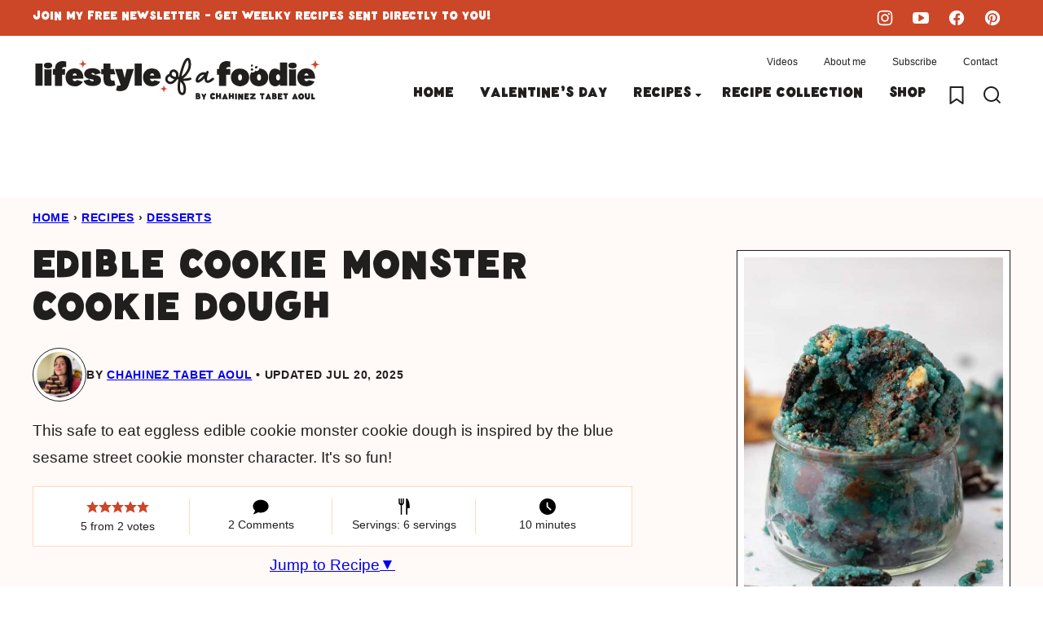

--- FILE ---
content_type: text/javascript; charset=UTF-8
request_url: https://lifestyleofafoodie.com/wp-content/cache/min/1/wp-recipe-maker/bundle.min.js?ver=1769031393
body_size: 3208
content:
!function(){"use strict";const e=e=>fetch("https://api.segment.io/v1/track",{method:"POST",headers:{"Content-Type":"application/json"},body:JSON.stringify({...e,writeKey:"T5SQyOBF4H6YB8azprd75l4e1kvKP54m",anonymousId:crypto.randomUUID(),sentAt:(new Date).toISOString(),timestamp:(new Date).toISOString(),context:{page:{path:window.location.pathname,referrer:document.referrer,search:window.location.search,title:document.title,url:window.location.href},userAgent:navigator.userAgent,locale:navigator.language,timezone:Intl.DateTimeFormat().resolvedOptions().timeZone}})}),t=t=>{return Promise.all([(r=t,fetch("https://us.i.posthog.com/i/v0/e",{method:"POST",headers:{"Content-Type":"application/json"},body:JSON.stringify({event:r.event,api_key:"phc_ca9p5hY88ZSK4H6SXDaNJCwd4WEp6cDcnzuG4b1HtD0",distinct_id:crypto.randomUUID(),timestamp:(new Date).toISOString(),properties:r.properties})})),e(t)]);var r};let r;let i=null;const n=async({storeId:e,recipeId:n})=>{const{zipCode:o,retailerId:s}=await(async()=>{if(void 0!==r)return r;const e=await fetch("https://new-api.jupiter.co/users/ip-address-zip-code",{method:"GET",headers:{"Content-Type":"application/json"}});if(!e.ok)throw new Error("Failed to get Jupiter's zip code");const t=await e.json();return r={zipCode:t.zipCode??null,retailerId:t.retailers[0]?.id??null},r})(),a=await(async e=>{if(null!==i)return i;const t=await fetch(`https://new-api.jupiter.co/recipes/${e}`,{method:"POST",headers:{"Content-Type":"application/json"}});if(!t.ok)throw new Error("Failed to get Jupiter's recipe");return i=await t.json(),i})(n);await Promise.all([t({event:"creator_store_recipe_added_to_cart",properties:{storeId:e,recipeId:n,checkoutOption:"instacart",zip:o??void 0,retailerId:s??void 0}}),...a.items.map(r=>t({event:"creator_store_product_added_to_cart",properties:{storeId:e,recipeId:n,available:!0,checkoutOption:"instacart",title:r.title??"",productId:r.productId??"",zip:o??void 0,retailerId:s??void 0}}).then(()=>new Promise(e=>setTimeout(e,100))))])},o="instacart",s={instacart:{text:"Instacart",src:"https://images.jupiter.co/7dW3Wpru0BykoOKcMQ8kI569eX7EV0g8BZxRh7cLmvo/resizing_type:fit/width:100/height:100/gravity:ce/format:webp/aHR0cHM6Ly90YWxhci1taXNjZWxsYW5lb3VzLWFzc2V0cy5zMy51cy13ZXN0LTEuYW1hem9uYXdzLmNvbS9pbnN0YWNhcnQtcmV0YWlsZXItbG9nby5wbmc",href:({recipeId:e})=>`https://jupiter.shop/checkout/${e}/instacart`}};class a{container;select;logo;content;value;chevron;dropdown;isOpen=!1;constructor(e){this.container=document.createElement("div"),this.container.classList.add("wprm-recipe-jupiter-retailer-select"),this.select=document.createElement("div"),this.applyStyles(this.select,{display:"flex",alignItems:"center",columnGap:"0.5rem",paddingBlock:"0.5rem",paddingInline:"0.625rem",background:"white",border:"1px solid #eee",borderRadius:"100px",cursor:"pointer",boxSizing:"border-box"}),this.logo=document.createElement("img"),this.logo.src=s[o].src,this.applyStyles(this.logo,{width:"2rem",height:"2rem",flexShrink:"0",border:"1px solid #eee",borderRadius:"100%"}),this.content=document.createElement("div"),this.applyStyles(this.content,{flex:"1"}),this.value=document.createElement("span"),this.value.textContent=s[o].text,this.value.style.setProperty("display","block","important"),this.value.style.setProperty("margin","0.25rem 0 0 0","important"),this.value.style.setProperty("font-size","0.75rem","important"),this.value.style.setProperty("color","#333","important"),this.value.style.setProperty("font-weight","500","important"),this.value.style.setProperty("line-height","120%","important"),this.chevron=document.createElementNS("http://www.w3.org/2000/svg","svg"),this.chevron.setAttribute("viewBox","0 0 24 24"),this.chevron.setAttribute("fill","none"),this.chevron.setAttribute("stroke","currentColor"),this.chevron.setAttribute("stroke-width","2"),this.applyStyles(this.chevron,{width:"20px",height:"20px",transition:"transform 0.2s ease"});const t=document.createElementNS("http://www.w3.org/2000/svg","path");t.setAttribute("d","M6 9l6 6 6-6"),t.setAttribute("stroke-linecap","round"),t.setAttribute("stroke-linejoin","round"),this.chevron.appendChild(t),this.dropdown=document.createElement("div"),this.applyStyles(this.dropdown,{position:"absolute",top:"calc(100% + 4px)",left:"0",right:"0",background:"white",borderRadius:"12px",boxShadow:"0 4px 12px rgba(0, 0, 0, 0.1)",display:"none",zIndex:"100"}),this.content.appendChild(this.value),this.select.appendChild(this.logo),this.select.appendChild(this.content),this.select.appendChild(this.chevron),this.container.appendChild(this.select),this.container.appendChild(this.dropdown),this.createOptions(),this.addEventListeners(),e.appendChild(this.container)}applyStyles(e,t){Object.assign(e.style,t)}createOptions(){Object.entries(s).forEach(([e,{text:t}])=>{const r=document.createElement("div");r.textContent=t,this.applyStyles(r,{padding:"12px 16px",cursor:"pointer",transition:"background-color 0.2s ease",fontSize:"0.75rem",color:"#333",lineHeight:"120%"}),r.addEventListener("mouseover",()=>{this.applyStyles(r,{backgroundColor:"rgba(0, 0, 0, 0.05)"})}),r.addEventListener("mouseout",()=>{this.applyStyles(r,{backgroundColor:"transparent"})}),r.addEventListener("click",()=>{this.selectOption(t)}),this.dropdown.appendChild(r)})}addEventListeners(){this.select.addEventListener("click",()=>this.toggleDropdown()),document.addEventListener("click",e=>{this.container.contains(e.target)||this.closeDropdown()})}toggleDropdown(){this.isOpen=!this.isOpen,this.applyStyles(this.dropdown,{display:this.isOpen?"block":"none"}),this.applyStyles(this.chevron,{transform:this.isOpen?"rotate(180deg)":"rotate(0)"})}closeDropdown(){this.isOpen=!1,this.applyStyles(this.dropdown,{display:"none"}),this.applyStyles(this.chevron,{transform:"rotate(0)"})}selectOption(e){const t=Object.entries(s).find(([t,r])=>r.text===e);if(void 0!==t){const r=t[0];this.value.textContent=t[1].text,this.logo.src=t[1].src,this.closeDropdown();const i=new CustomEvent("change",{detail:{value:r,text:e}});this.container.dispatchEvent(i)}}}document.head.appendChild(document.createElement("style")).textContent='.wprm-recipe-jupiter-shop-ingredients-container{display:flex;margin:1.5rem 0;flex-direction:column;}.wprm-recipe-jupiter-shop-ingredients-container .wprm-recipe-jupiter-shop-ingredients-title{font-weight:bold;font-size:24px;margin:0 0 16px 0;}.wprm-recipe-jupiter-shop-ingredients-container .wprm-recipe-jupiter-shop-ingredients-button-container{width:100%;display:flex;align-items:center;gap:0.5rem;}.wprm-recipe-jupiter-retailer-select{position:relative;font-family:-apple-system,BlinkMacSystemFont,"Segoe UI",Roboto,sans-serif;width:100%;}@media (max-width:768px){.wprm-recipe-jupiter-shop-ingredients-container .wprm-recipe-jupiter-shop-ingredients-title{font-size:16px;}}@container (min-width:500px){.wprm-recipe-jupiter-retailer-select{width:300px;}}.wprm-recipe-jupiter-shop-ingredients-container .wprm-recipe-jupiter-shop-ingredients{padding-inline:1.5rem !important;padding-block:0.75rem !important;border-radius:9999px !important;font-size:1rem !important;line-height:1.2 !important;text-decoration:none !important;white-space:nowrap !important;display:block !important;width:100% !important;text-align:center !important;color:#fff !important;background:#00612e !important;}';const c="[href*='jupiter.shop/single-product-selection'], [href*='jupiter.recipes/single-product-selection']",p=(e,t)=>{const r=new URL(e.href),i=r.searchParams;return i.set("source",t),`${r.origin}${r.pathname}?${i.toString()}`};!function(){const e=()=>{try{const e=new URL(window.location.href),t=(()=>{const e=document.currentScript||Array.from(document.getElementsByTagName("script")).find(e=>e.src.includes("scripts.jupiter.shop")),t=e?.getAttribute("data-handle")??"";return{handle:t.length>0?t:null,enabledPrintLink:"false"!==e?.getAttribute("data-enable-print-link"),enabledShopLink:"false"!==e?.getAttribute("data-enable-shop-ingredients-button")}})(),r=`${e.origin}${e.pathname}`,i=(e=>t=>{const r=document.querySelectorAll(t);for(const t of r)t instanceof HTMLAnchorElement&&(t.href=p(t,e))})(r);i(c),i("[href*='/print?source=']");try{const i=(t.handle??e.hostname.split(".").slice(-2,-1)[0])?.trim();if(void 0===i||0===i.length)throw console.warn("No handle found for Jupiter integration"),new Error("No handle found");(async e=>{const t=await fetch(`https://new-api.jupiter.co/stores/${e}`,{method:"GET",headers:{"Content-Type":"application/json"}});if(!t.ok)throw new Error("Failed to get Jupiter's creator");return t.json()})(i).then(e=>{const p="MEDIAVINE"===e.adsPlatform?"jupiter.shop":"jupiter.recipes",d=Array.from(document.querySelectorAll("a")).filter(e=>e.href.includes("wprm_print")||e.href.includes("/print?source=")),l=document.querySelectorAll(".wprm-recipe-container"),h=l[l.length-1],u=h?.getAttribute("data-recipe-id")??null,m=new URLSearchParams;return m.set("source",r),null!==u&&m.set("externalId",u),t.enabledPrintLink&&d.forEach(e=>{const t=window.getComputedStyle(e);["color","width","height","background","display","position","top","right","font-size","text-transform","letter-spacing","font-weight"].forEach(r=>{e.style.setProperty(r,t.getPropertyValue(r))}),e.classList.remove("wprm-recipe-print","wprm-print-recipe-shortcode"),e.href=`https://${i}.${p}/print?${m}`}),l.forEach(e=>{const t=e.getAttribute("data-recipe-id");if(null!==t){const n=Array.from(e.querySelectorAll("a")).filter(e=>e.href.includes("wprm_print")||e.href.includes("/print?source=")),o=new URLSearchParams;o.set("source",r),o.set("externalId",t),n.forEach(e=>{e.href=`https://${i}.${p}/print?${o}`})}}),(async e=>{const t=await fetch(`https://new-api.jupiter.co/recipes/id-by-source-url?sourceUrl=${e}`,{method:"GET",headers:{"Content-Type":"application/json"}});if(!t.ok)throw new Error("Failed to get Jupiter's recipe");return t.json()})(r).then(({recipeId:r,externalId:l})=>{if(document.querySelectorAll(c).forEach(t=>{t instanceof HTMLAnchorElement&&(t.href=`https://jupiter.shop/checkout/${r}/instacart`,t.addEventListener("click",async()=>{await n({storeId:e.storeId,recipeId:r})}))}),t.enabledPrintLink&&(m.set("recipeId",r),u?m.set("externalId",u):l&&m.set("externalId",l),d.forEach(e=>{const t=new URLSearchParams(e.search).get("externalId"),r=new URLSearchParams(m);null!==t&&r.set("externalId",t),e.href=`https://${i}.${p}/print?${r}`})),t.enabledShopLink&&void 0!==h){document.querySelectorAll("[href*='?recipe_source=']").forEach(e=>e.remove());const t=document.createElement("a");t.href=s[o].href({recipeId:r}),t.textContent="Shop Ingredients",t.target="_blank",t.classList.add("wprm-recipe-jupiter-shop-ingredients");const i=document.createElement("div");i.classList.add("wprm-recipe-jupiter-shop-ingredients-container"),i.style.border="1px solid #00612e",i.style.padding="16px";const c=document.createElement("h2");c.classList.add("wprm-recipe-jupiter-shop-ingredients-title"),c.textContent="Shop the recipe ingredients",h?.prepend(i);const p=document.createElement("div");p.classList.add("wprm-recipe-jupiter-shop-ingredients-button-container"),i.appendChild(c),i.appendChild(p);const d=new a(p);p.appendChild(t),t.addEventListener("click",async()=>{await n({storeId:e.storeId,recipeId:r})}),d.container.addEventListener("change",e=>{const i=e instanceof CustomEvent&&e.detail?e:null;if(i){const e=i.detail;t.href=s[e.value].href({recipeId:r})}})}}).catch(()=>{console.error("Missing recipe on Jupiter"),document.querySelectorAll("[href*='?recipe_source=']").forEach(e=>e.remove())})})}catch(e){console.error("Error getting creator for Jupiter integration")}}catch(e){console.error("Unexpected error for Jupiter integration")}};"loading"===document.readyState?(console.log("Jupiter integration: waiting for DOMContentLoaded"),document.addEventListener("DOMContentLoaded",e)):(console.log("Jupiter integration: DOMContentLoaded"),e())}()}()

--- FILE ---
content_type: text/plain; charset=utf-8
request_url: https://ads.adthrive.com/http-api/cv2
body_size: 5072
content:
{"om":["00eoh6e0","00xbjwwl","0e1i2dcd","0g8i9uvz","0iyi1awv","0kl5wonw","0sm4lr19","1","10011/1013e764d636cb30c882620822ac5139","10011/355d8eb1e51764705401abeb3e81c794","10011/4e7cecacd5a3bd1f2db945c1a7b77516","10011/b4053ef6dad340082599d9f1aa736b66","10011/d67b7e70820dab07ee463588748c9d3e","10011/f6b53abe523b743bb56c2e10883b2f55","1011_74_18364062","1011_74_18364134","1028_8728253","1028_8739738","10ua7afe","11142692","11212184","11509227","1185:1610326628","11896988","11964869","12010080","12010084","12010088","12168663","12171164","12171239","12176509","12181287","124843_10","124844_23","124848_8","124853_8","12952196","1453468","1610326728","17_23391215","17_23391269","17_24683288","17_24767257","17_24794130","17_24794142","1blmvu4v","1h2987yhpl7","1h7yhpl7","1szmtd70","1zjn1epv","206_487951","206_521167","2132:44764946","2132:45327624","2132:45327625","2132:45327626","2132:45563177","2132:46038651","2132:46039090","2132:46039215","2132:46039513","2132:46050963","2132:46137659","2149:12181287","2179:578606630524081767","2179:588969843258627169","2307:0929nj63","2307:1h7yhpl7","2307:1ktgrre1","2307:1szmtd70","2307:3d4r29fd","2307:3v2n6fcp","2307:3xh2cwy9","2307:4etfwvf1","2307:66r1jy9h","2307:74scwdnj","2307:7uqs49qv","2307:7xb3th35","2307:87gc0tji","2307:8orkh93v","2307:9krcxphu","2307:b5e77p2y","2307:bbmp7y9z","2307:cjsd6ifa","2307:cuudl2xr","2307:cv0h9mrv","2307:d03uoroo","2307:d8lb4cac","2307:dt8ncuzh","2307:e1an7fls","2307:f3tdw9f3","2307:fqeh4hao","2307:fqsh3oko","2307:g749lgab","2307:h7fq12y2","2307:h9hxhm9h","2307:hffavbt7","2307:hfqgqvcv","2307:ixnblmho","2307:ll77hviy","2307:lxoi65lp","2307:mz6snrrk","2307:o4v8lu9d","2307:plth4l1a","2307:pw0xfkzf","2307:r6vl3f1t","2307:revf1erj","2307:rrlikvt1","2307:s400875z","2307:sj78qu8s","2307:tcd6rs3n","2307:tdv4kmro","2307:u30fsj32","2307:u3i8n6ef","2307:u4atmpu4","2307:v8v6h2i5","2307:v958nz4c","2307:wdpqcqr6","2307:x7xpgcfc","2307:xc88kxs9","2307:y96tvrmt","2307:yass8yy7","2307:z2zvrgyz","2307:zjn6yvkc","23618421","23786257","24081062","2409_15064_70_85808977","2409_15064_70_85809046","2409_25495_176_CR52092921","2409_25495_176_CR52092923","2409_25495_176_CR52092954","2409_25495_176_CR52092958","2409_25495_176_CR52153848","2409_25495_176_CR52178316","2409_25495_176_CR52178317","2409_25495_176_CR52186411","242e9b65-e1bc-46d7-a09a-d42a2637e730","24525574","24598434","24598437","24602716","24602726","24694815","24732876","25_53v6aquw","25_mvtp3dnv","25_sgaw7i5o","25_yi6qlg3p","262592","2676:86739704","2676:86982878","2715_9888_262592","2715_9888_440665","2715_9888_505171","2715_9888_549635","2760:176_CR52092921","29414696","2_46_12181250","2pu0gomp","2v4qwpp9","306_24794142","308_125203_19","33347569","3335_25247_700109379","3335_25247_700109389","33419362","33604310","33604490","33605403","33605623","33605950","33608958","33610849","33627470","33637455","34182009","34552895","3490:CR52092920","3490:CR52092921","3490:CR52092923","3490:CR52175339","3490:CR52178316","3490:CR52178317","3646_185414_T26335189","3646_185414_T26469746","3658_104709_d8lb4cac","3658_104709_h9hxhm9h","3658_104709_s400875z","3658_104709_tcd6rs3n","3658_104709_wdpqcqr6","3658_136236_x7xpgcfc","3658_15078_fqeh4hao","3658_15078_h7fq12y2","3658_15078_revf1erj","3658_15106_u4atmpu4","3658_18008_hswgcqif","3658_203382_f3tdw9f3","3658_203382_y96tvrmt","3658_203382_z2zvrgyz","3658_93957_T26479487","381513943572","38495746","3858:7641963","3858:9425232","3LMBEkP-wis","3d2984r29fd","3ed68d47-e4ea-4ec4-9e2c-dfcdd98914c4","3v2n6fcp","3xh2cwy9","409_216396","409_225978","409_226346","409_226352","409_226356","43919984","43919985","439246469228","43a7ptxe","440665","44129096","44_ZIWOKILJN5EW3OXMUHGYBV_320x50_1","45327624","45327625","458901553568","46495924","485027845327","48700651","49139091","497_44_ZIWOKILJN5EW3OXMUHGYBV_300x250_1","4etfwvf1","4fk9nxse","50479792","51372355","52366877","53v6aquw","547332","54779847","54779856","549635","5504:203525","5504:203864","5504:203905","5504:203934","5510:6431n1h4","5510:deyq2yw3","5510:jlqm3ol6","5510:r6vl3f1t","5510:u4atmpu4","5510:w31aqin2","5510:ycxmeyu6","553781814","554478","5563_66529_OADD2.7353155983849_192R127T4TWRSZX4TL","55726194","557_409_223599","557_409_228055","557_409_228105","557_409_228115","558_93_u4atmpu4","56254251","56632486","56740583","56824595","57lv0yl0","59780461","59780474","59873223","5ia3jbdy","5s8wi8hf","60157548","60157556","61118564","6126563651","6126589193","61916211","61916223","61916229","61932920","61932925","6226512763","6226527043","6226527055","6226534287","6226534791","6226543513","6226543715","6250_66552_1049525456","6250_66552_1114688213","627227759","627309156","627309159","628015148","628086965","628153053","628153173","628222860","628223277","628360579","628360582","628444259","628456310","628456382","628456391","628622163","628622172","628622178","628622241","628622244","628622247","628622250","628683371","628687043","628687157","628687460","628687463","628803013","628841673","629007394","629009180","629167998","629168001","629168010","629168565","629171196","629171202","62946736","62978887","63038032","630928655","63097179","6365_61796_742174851279","636910768489","63barbg1","640134996606","643476627005","651637459","6547_67916_2hYuxP6DP6nOlBP1uxFK","6547_67916_3Bf00nSrWlVJfO0SgkSL","6547_67916_4GwH0joJqV79nao4b89A","6547_67916_AGadKwnY4IbnLvxf4Qqr","6547_67916_AhfLJmHcmyNI0tLqiDHa","6547_67916_KWZZOJzyuE6c9q6VBcHD","6547_67916_Ww6wCQA009KSD9VlIx9c","6547_67916_Z7vmuj3hd3uog0DlD074","6547_67916_bMBm7s1OzBksAdLvaPXQ","6547_67916_cxppgRi4aIlE70VP0DBI","6547_67916_hLeFa8F98pGDdB9eRKat","6547_67916_itzp8kjX6O4MwnnFJxEm","6547_67916_p0Eg3sFNWsWSpy6R2A8x","659216891404","659713728691","680_99480_700109389","680_99480_700109391","680_99480_700109393","690_99485_1610326628","690_99485_1610326728","693494591","695879867","695879895","697189965","697190006","697190072","697525780","697525795","697525808","697876986","697876988","697876997","697893306","6ejtrnf9","6mrds7pc","6ok4bauh","6q6gnywp","6tj9m7jw","6wclm3on","700109379","700109389","700109391","700109399","702423494","704889081","704968015","705115233","705115442","705115523","705116521","705127202","708727053","725307849769","7354_112418_86948393","74243_74_18364017","74243_74_18364062","74243_74_18364087","74243_74_18364134","74wv3qdx","754085118673","76mreekc","794di3me","7969_149355_44764946","7a0tg1yi","7cmeqmw8","7mnonaxp","7qkajqck","7qn8oyg4","7sf7w6kh","7xb3th35","8152859","8152878","8152879","8160967","8193078","8341_230731_588969843258627169","8341_230731_594033992319641821","86842403","86925905","86925937","86991452","87gc0tji","8b5u826e","8hi0spuk","8linfb0q","8orkh93v","9057/0328842c8f1d017570ede5c97267f40d","9057/211d1f0fa71d1a58cabee51f2180e38f","90xabdla","965gfa0s","97_8193073","97_8193078","98xzy0ek","9Z4uFPEnsAQ","9bemdp1b","9d5f8vic","9fb6f65f-756c-4d92-939e-837e6414802e","9t6gmxuz","F9Qm1g4anuk","NplsJAxRH1w","OEo5YGNlFwU","a31b26de","a3ts2hcp","a7wye4jw","ad6783io","af9kspoi","ahnxpq60","alcoo4e5","ascierwp","axihqhfq","b0gepiko","b5e77p2y","b90cwbcd","bbmp7y9z","bc5edztw","bmh13qg9","ccjshd7v","cjsd6ifa","cr-0ahxxohiu9vd","cr-0z37hunjlk-rf06rpkmgin","cr-2azmi2ttu9vd","cr-2azmi2ttuatj","cr-2azmi2ttubwe","cr-2azmi2ttubxe","cr-6ovjht2eu9vd","cr-6ovjht2eubwe","cr-6ovjht2eubxe","cr-9nwrd2kwuatj","cr-Bitc7n_p9iw__vat__49i_k_6v6_h_jce2vj5h_KnXNU4yjl","cr-a9s2xe6vubwj","cr-a9s2xe8tubwj","cr-a9s2xf1tubwj","cr-a9s2xf8vubwj","cr-aav1zg1pubwj","cr-aaw20e1rubwj","cr-aaw20e3rubwj","cr-aawz2m5qubwj","cr-f6puwm2w27tf1","cr-g7ywwk2qvft","cu298udl2xr","cv0h9mrv","cymho2zs","d02sgs5o","d03uoroo","de66hk0y","deyq2yw3","dsugp5th","dt8ncuzh","dwghal43","dxfpbb3p","e324419d-069e-4079-8a88-a4cf2a591719","e406ilcq","eal0nev6","echvksei","ekocpzhh","extremereach_creative_76559239","ez8lh6cn","f1qsngg8","f3craufm","f5jxtba9","fd29eb96-f3ad-4e4c-a86a-99f25a38bb38","fjp0ceax","fleb9ndb","fpbj0p83","fq298eh4hao","fqeh4hao","fqsh3oko","g29thswx","g749lgab","gGwpyzK9_Ac","ggcfqued","gjej01ec","gn3plkq1","gtdy3hrw","h1m1w12p","hf298qgqvcv","hffavbt7","hfqgqvcv","hu52wf5i","i2aglcoy","i35hdrxv","i90isgt0","iaqttatc","icajkkn0","ixnblmho","j32989smngx","j39smngx","jd035jgw","jlqm3ol6","jsy1a3jk","k0csqwfi","k2xfz54q","kk5768bd","kl6f4xmt","knoebx5v","kns32sql","l2pqjr4b","l4p5cwls","lc1wx7d6","ll77hviy","lqdvaorh","lxlnailk","m4298xt6ckm","mmr74uc4","mnzinbrt","muvxy961","mz6snrrk","n3egwnq7","n8w0plts","na2pno8k","npn0bjy8","nr2985arrhc","nr5arrhc","o2s05iig","o5xj653n","o6aixi0z","o705c5j6","of8dd9pr","off735cj","ooo6jtia","op9gtamy","oz31jrd0","p0odjzyt","pi9dvb89","piwneqqj","pkydekxi","pl298th4l1a","plth4l1a","pm9dmfkk","ppn03peq","q42kdoya","q9plh3qd","qqvgscdx","qt09ii59","quk7w53j","quuhpp2i","r0u09phz","r3co354x","r6eb8y98","r6vl3f1t","risjxoqk","s37ll62x","s400875z","s4s41bit","sq3uu9ln","ss79p4da","t2dlmwva","t7d69r6a","ti0s3bz3","ttjmhjja","tzngt86j","u2x4z0j8","u30fsj32","u4atmpu4","u863nap5","u8px4ucu","uNt3VGu95GY","ujl9wsn7","uqph5v76","ut42112berk8n","utberk8n","uuw0t8q6","v705kko8","v8v6h2i5","vdcb5d4i","vdpy7l2e","ven7pu1c","vf42112vpfnp8","w29yu4s2","w31aqin2","wih2rdv3","wk7ju0s9","wvuhrb6o","wxfnrapl","x7xpgcfc","x8ej2sbt","x9zgvd8e","xgzzblzl","xldvfdsg","xncaqh7c","xnfnfr4x","xswz6rio","xszg0ebh","y141rtv6","yass8yy7","yck56l4i","ycxmeyu6","yi6qlg3p","ymlqngxd","yttz3cyp","z2zvrgyz","zfexqyi5","zgw37lur","zh83vvb7","zpm9ltrh","zsvdh1xi","zvimi39d","zw6jpag6","zwzjgvpw","7979132","7979135"],"pmp":[],"adomains":["123notices.com","1md.org","about.bugmd.com","acelauncher.com","adameve.com","akusoli.com","allyspin.com","askanexpertonline.com","atomapplications.com","bassbet.com","betsson.gr","biz-zone.co","bizreach.jp","braverx.com","bubbleroom.se","bugmd.com","buydrcleanspray.com","byrna.com","capitaloneshopping.com","clarifion.com","combatironapparel.com","controlcase.com","convertwithwave.com","cotosen.com","countingmypennies.com","cratedb.com","croisieurope.be","cs.money","dallasnews.com","definition.org","derila-ergo.com","dhgate.com","dhs.gov","displate.com","easyprint.app","easyrecipefinder.co","fabpop.net","familynow.club","fla-keys.com","folkaly.com","g123.jp","gameswaka.com","getbugmd.com","getconsumerchoice.com","getcubbie.com","gowavebrowser.co","gowdr.com","gransino.com","grosvenorcasinos.com","guard.io","hero-wars.com","holts.com","instantbuzz.net","itsmanual.com","jackpotcitycasino.com","justanswer.com","justanswer.es","la-date.com","lightinthebox.com","liverrenew.com","local.com","lovehoney.com","lulutox.com","lymphsystemsupport.com","manualsdirectory.org","meccabingo.com","medimops.de","mensdrivingforce.com","millioner.com","miniretornaveis.com","mobiplus.me","myiq.com","national-lottery.co.uk","naturalhealthreports.net","nbliver360.com","nikke-global.com","nordicspirit.co.uk","nuubu.com","onlinemanualspdf.co","original-play.com","outliermodel.com","paperela.com","paradisestays.site","parasiterelief.com","peta.org","photoshelter.com","plannedparenthood.org","playvod-za.com","printeasilyapp.com","printwithwave.com","profitor.com","quicklearnx.com","quickrecipehub.com","rakuten-sec.co.jp","rangeusa.com","refinancegold.com","robocat.com","royalcaribbean.com","saba.com.mx","shift.com","simple.life","spinbara.com","systeme.io","taboola.com","tackenberg.de","temu.com","tenfactorialrocks.com","theoceanac.com","topaipick.com","totaladblock.com","usconcealedcarry.com","vagisil.com","vegashero.com","vegogarden.com","veryfast.io","viewmanuals.com","viewrecipe.net","votervoice.net","vuse.com","wavebrowser.co","wavebrowserpro.com","weareplannedparenthood.org","xiaflex.com","yourchamilia.com"]}

--- FILE ---
content_type: text/javascript; charset=UTF-8
request_url: https://lifestyleofafoodie.com/wp-content/cache/min/1/wp-content/themes/lifestyleofafoodie-2025/assets/js/jquery.sticky-header.js?ver=1769031393
body_size: -294
content:
jQuery(function($){function navbarheight(){return $('.site-header').height()}
var didScroll=!1,lastScrollTop=0,delta=5,navbarHeight=navbarheight();$(window).scroll(function(){didScroll=!0});setInterval(function(){if(didScroll){hasScrolled();didScroll=!1}},250);function hasScrolled(){var st=$(this).scrollTop();if(Math.abs(lastScrollTop-st)<=delta)
return;if(st>navbarHeight){if(st>lastScrollTop&&!$('.site-header .nav-menu').hasClass('active')){$('body').removeClass('nav-down').addClass('nav-up')}else{if(st+$(window).height()<$(document).height()){$('body').removeClass('nav-up').addClass('nav-down')}}}else{$('body').removeClass('nav-down').removeClass('nav-up')}
lastScrollTop=st}
$('.backtotop').click(function(){$('body').removeClass('nav-up').removeClass('nav-down')})})